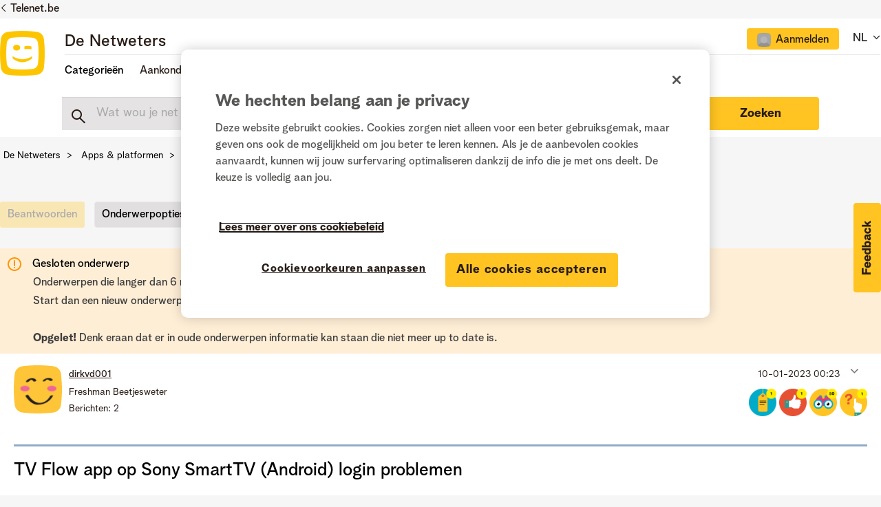

--- FILE ---
content_type: application/x-javascript
request_url: https://assets.adobedtm.com/3ce8236b487d/f540971d92da/c9b034151af2/RC3b8103ea81c94808b636564291f51d20-source.min.js
body_size: 89
content:
// For license information, see `https://assets.adobedtm.com/3ce8236b487d/f540971d92da/c9b034151af2/RC3b8103ea81c94808b636564291f51d20-source.js`.
_satellite.__registerScript('https://assets.adobedtm.com/3ce8236b487d/f540971d92da/c9b034151af2/RC3b8103ea81c94808b636564291f51d20-source.min.js', "\"FALSE\"===_satellite.getVar(\"AnalyticalCookiesAccepted\")?adobe.optIn.deny(\"ecid\"):(adobe.optIn.approve(\"ecid\"),_satellite.logger.log(\"analytics aan\")),\"FALSE\"===_satellite.getVar(\"PersonalisationCookiesAccepted\")?adobe.optIn.deny(\"aam\"):(adobe.optIn.approve(\"ecid\"),adobe.optIn.approve(\"aam\"),_satellite.logger.log(\"personalisatie aan\"));");